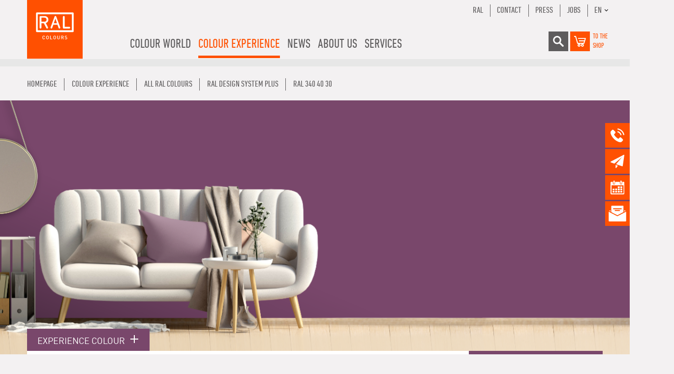

--- FILE ---
content_type: text/html; charset=utf-8
request_url: https://www.ral-farben.de/en/colour/ral-design-system-plus/ral-340-40-30/8733
body_size: 10252
content:
<!DOCTYPE html><html lang="en" class="no-js"><head id="ctl00"><link rel="canonical" href="https://www.ral-farben.de/en/colour/ral-design-system-plus/ral-340-40-30/8733"/><meta name="viewport" content="width=device-width,initial-scale=1.0, maximum-scale=1.0, user-scalable=no"/><meta name="robots" content="index,follow"/><meta name="revisit-after" content="10 days"/><meta http-equiv="X-UA-Compatible" content="IE=edge"/><meta name="generator" content="TWT Publisher"/><meta name="charset" content="utf-8"/><link rel="stylesheet" type="text/css" href="/styles/global/standard.css?tm=20251125134458"/><link id="ctl02" type="image/x-icon" href="/favicon.ico" rel="icon" /><link rel="alternate" hreflang="de" href="https://www.ral-farben.de/default"/><link rel="alternate" hreflang="x-default" href="https://www.ral-farben.de/default"/><link rel="alternate" hreflang="en" href="https://www.ral-farben.de/en/colour-details"/><link id="ctl03" rel="preload" href="/fonts/32000B_0_0.woff2" as="font" type="font/woff2" crossorigin="" /><link id="ctl04" rel="preload" href="/fonts/32000B_1_0.woff2" as="font" type="font/woff2" crossorigin="" /><link id="ctl05" rel="preload" href="/fonts/32000B_2_0.woff2" as="font" type="font/woff2" crossorigin="" /><link id="ctl06" rel="preload" href="/fonts/32000B_3_0.woff2" as="font" type="font/woff2" crossorigin="" /><link id="ctl07" rel="preload" href="/fonts/32000B_4_0.woff2" as="font" type="font/woff2" crossorigin="" /><link id="ctl08" rel="preload" href="/fonts/32000B_5_0.woff2" as="font" type="font/woff2" crossorigin="" />

<script src="/scripts/before.js"></script>

<!--<script src="https://unpkg.com/@lottiefiles/lottie-player@latest/dist/lottie-player.js"></script>--><script src="/scripts/lottie-player.js"></script>

<!-- Copyright (c) 2000-2021 etracker GmbH. All rights reserved. --><!-- This material may not be reproduced, displayed, modified or distributed --><!-- without the express prior written permission of the copyright holder. --><!-- etracker tracklet 5.0 --><script type="text/javascript">
// var et_pagename = "";
// var et_areas = "";
// var et_tval = 0;
// var et_tsale = 0;
// var et_tonr = "";
// var et_basket = "";
</script><!--<script id="_etLoader" type="text/javascript" charset="UTF-8" data-block-cookies="true" data-respect-dnt="true" data-secure-code="i9sZGE" src="//static.etracker.com/code/e.js"></script>--><script id="_etLoader" data-block-cookies="true" data-cmp-ab="1" data-respect-dnt="true" data-secure-code="i9sZGE" src="//static.etracker.com/code/e.js"></script><!-- etracker tracklet 5.0 end -->

<title>
	RAL 340 40 30  | RAL Colours
</title></head><body class="preload">

<script>if(!"gdprAppliesGlobally" in window){window.gdprAppliesGlobally=true}if(!("cmp_id" in window)||window.cmp_id<1){window.cmp_id=0}if(!("cmp_cdid" in window)){window.cmp_cdid="39003484e7cd"}if(!("cmp_params" in window)){window.cmp_params=""}if(!("cmp_host" in window)){window.cmp_host="a.delivery.consentmanager.net"}if(!("cmp_cdn" in window)){window.cmp_cdn="cdn.consentmanager.net"}if(!("cmp_proto" in window)){window.cmp_proto="https:"}if(!("cmp_codesrc" in window)){window.cmp_codesrc="1"}window.cmp_getsupportedLangs=function(){var b=["DE","EN","FR","IT","NO","DA","FI","ES","PT","RO","BG","ET","EL","GA","HR","LV","LT","MT","NL","PL","SV","SK","SL","CS","HU","RU","SR","ZH","TR","UK","AR","BS"];if("cmp_customlanguages" in window){for(var a=0;a<window.cmp_customlanguages.length;a++){b.push(window.cmp_customlanguages[a].l.toUpperCase())}}return b};window.cmp_getRTLLangs=function(){var a=["AR"];if("cmp_customlanguages" in window){for(var b=0;b<window.cmp_customlanguages.length;b++){if("r" in window.cmp_customlanguages[b]&&window.cmp_customlanguages[b].r){a.push(window.cmp_customlanguages[b].l)}}}return a};window.cmp_getlang=function(j){if(typeof(j)!="boolean"){j=true}if(j&&typeof(cmp_getlang.usedlang)=="string"&&cmp_getlang.usedlang!==""){return cmp_getlang.usedlang}var g=window.cmp_getsupportedLangs();var c=[];var f=location.hash;var e=location.search;var a="languages" in navigator?navigator.languages:[];if(f.indexOf("cmplang=")!=-1){c.push(f.substr(f.indexOf("cmplang=")+8,2).toUpperCase())}else{if(e.indexOf("cmplang=")!=-1){c.push(e.substr(e.indexOf("cmplang=")+8,2).toUpperCase())}else{if("cmp_setlang" in window&&window.cmp_setlang!=""){c.push(window.cmp_setlang.toUpperCase())}else{if(a.length>0){for(var d=0;d<a.length;d++){c.push(a[d])}}}}}if("language" in navigator){c.push(navigator.language)}if("userLanguage" in navigator){c.push(navigator.userLanguage)}var h="";for(var d=0;d<c.length;d++){var b=c[d].toUpperCase();if(g.indexOf(b)!=-1){h=b;break}if(b.indexOf("-")!=-1){b=b.substr(0,2)}if(g.indexOf(b)!=-1){h=b;break}}if(h==""&&typeof(cmp_getlang.defaultlang)=="string"&&cmp_getlang.defaultlang!==""){return cmp_getlang.defaultlang}else{if(h==""){h="EN"}}h=h.toUpperCase();return h};(function(){var u=document;var v=u.getElementsByTagName;var h=window;var o="";var b="_en";if("cmp_getlang" in h){o=h.cmp_getlang().toLowerCase();if("cmp_customlanguages" in h){for(var q=0;q<h.cmp_customlanguages.length;q++){if(h.cmp_customlanguages[q].l.toUpperCase()==o.toUpperCase()){o="en";break}}}b="_"+o}function x(i,e){var w="";i+="=";var s=i.length;var d=location;if(d.hash.indexOf(i)!=-1){w=d.hash.substr(d.hash.indexOf(i)+s,9999)}else{if(d.search.indexOf(i)!=-1){w=d.search.substr(d.search.indexOf(i)+s,9999)}else{return e}}if(w.indexOf("&")!=-1){w=w.substr(0,w.indexOf("&"))}return w}var k=("cmp_proto" in h)?h.cmp_proto:"https:";if(k!="http:"&&k!="https:"){k="https:"}var g=("cmp_ref" in h)?h.cmp_ref:location.href;var j=u.createElement("script");j.setAttribute("data-cmp-ab","1");var c=x("cmpdesign","cmp_design" in h?h.cmp_design:"");var f=x("cmpregulationkey","cmp_regulationkey" in h?h.cmp_regulationkey:"");var r=x("cmpgppkey","cmp_gppkey" in h?h.cmp_gppkey:"");var n=x("cmpatt","cmp_att" in h?h.cmp_att:"");j.src=k+"//"+h.cmp_host+"/delivery/cmp.php?"+("cmp_id" in h&&h.cmp_id>0?"id="+h.cmp_id:"")+("cmp_cdid" in h?"&cdid="+h.cmp_cdid:"")+"&h="+encodeURIComponent(g)+(c!=""?"&cmpdesign="+encodeURIComponent(c):"")+(f!=""?"&cmpregulationkey="+encodeURIComponent(f):"")+(r!=""?"&cmpgppkey="+encodeURIComponent(r):"")+(n!=""?"&cmpatt="+encodeURIComponent(n):"")+("cmp_params" in h?"&"+h.cmp_params:"")+(u.cookie.length>0?"&__cmpfcc=1":"")+"&l="+o.toLowerCase()+"&o="+(new Date()).getTime();j.type="text/javascript";j.async=true;if(u.currentScript&&u.currentScript.parentElement){u.currentScript.parentElement.appendChild(j)}else{if(u.body){u.body.appendChild(j)}else{var t=v("body");if(t.length==0){t=v("div")}if(t.length==0){t=v("span")}if(t.length==0){t=v("ins")}if(t.length==0){t=v("script")}if(t.length==0){t=v("head")}if(t.length>0){t[0].appendChild(j)}}}var m="js";var p=x("cmpdebugunminimized","cmpdebugunminimized" in h?h.cmpdebugunminimized:0)>0?"":".min";var a=x("cmpdebugcoverage","cmp_debugcoverage" in h?h.cmp_debugcoverage:"");if(a=="1"){m="instrumented";p=""}var j=u.createElement("script");j.src=k+"//"+h.cmp_cdn+"/delivery/"+m+"/cmp"+b+p+".js";j.type="text/javascript";j.setAttribute("data-cmp-ab","1");j.async=true;if(u.currentScript&&u.currentScript.parentElement){u.currentScript.parentElement.appendChild(j)}else{if(u.body){u.body.appendChild(j)}else{var t=v("body");if(t.length==0){t=v("div")}if(t.length==0){t=v("span")}if(t.length==0){t=v("ins")}if(t.length==0){t=v("script")}if(t.length==0){t=v("head")}if(t.length>0){t[0].appendChild(j)}}}})();window.cmp_addFrame=function(b){if(!window.frames[b]){if(document.body){var a=document.createElement("iframe");a.style.cssText="display:none";if("cmp_cdn" in window&&"cmp_ultrablocking" in window&&window.cmp_ultrablocking>0){a.src="//"+window.cmp_cdn+"/delivery/empty.html"}a.name=b;a.setAttribute("title","Intentionally hidden, please ignore");a.setAttribute("role","none");a.setAttribute("tabindex","-1");document.body.appendChild(a)}else{window.setTimeout(window.cmp_addFrame,10,b)}}};window.cmp_rc=function(h){var b=document.cookie;var f="";var d=0;while(b!=""&&d<100){d++;while(b.substr(0,1)==" "){b=b.substr(1,b.length)}var g=b.substring(0,b.indexOf("="));if(b.indexOf(";")!=-1){var c=b.substring(b.indexOf("=")+1,b.indexOf(";"))}else{var c=b.substr(b.indexOf("=")+1,b.length)}if(h==g){f=c}var e=b.indexOf(";")+1;if(e==0){e=b.length}b=b.substring(e,b.length)}return(f)};window.cmp_stub=function(){var a=arguments;__cmp.a=__cmp.a||[];if(!a.length){return __cmp.a}else{if(a[0]==="ping"){if(a[1]===2){a[2]({gdprApplies:gdprAppliesGlobally,cmpLoaded:false,cmpStatus:"stub",displayStatus:"hidden",apiVersion:"2.2",cmpId:31},true)}else{a[2](false,true)}}else{if(a[0]==="getUSPData"){a[2]({version:1,uspString:window.cmp_rc("")},true)}else{if(a[0]==="getTCData"){__cmp.a.push([].slice.apply(a))}else{if(a[0]==="addEventListener"||a[0]==="removeEventListener"){__cmp.a.push([].slice.apply(a))}else{if(a.length==4&&a[3]===false){a[2]({},false)}else{__cmp.a.push([].slice.apply(a))}}}}}}};window.cmp_gpp_ping=function(){return{gppVersion:"1.0",cmpStatus:"stub",cmpDisplayStatus:"hidden",supportedAPIs:["tcfca","usnat","usca","usva","usco","usut","usct"],cmpId:31}};window.cmp_gppstub=function(){var a=arguments;__gpp.q=__gpp.q||[];if(!a.length){return __gpp.q}var g=a[0];var f=a.length>1?a[1]:null;var e=a.length>2?a[2]:null;if(g==="ping"){return window.cmp_gpp_ping()}else{if(g==="addEventListener"){__gpp.e=__gpp.e||[];if(!("lastId" in __gpp)){__gpp.lastId=0}__gpp.lastId++;var c=__gpp.lastId;__gpp.e.push({id:c,callback:f});return{eventName:"listenerRegistered",listenerId:c,data:true,pingData:window.cmp_gpp_ping()}}else{if(g==="removeEventListener"){var h=false;__gpp.e=__gpp.e||[];for(var d=0;d<__gpp.e.length;d++){if(__gpp.e[d].id==e){__gpp.e[d].splice(d,1);h=true;break}}return{eventName:"listenerRemoved",listenerId:e,data:h,pingData:window.cmp_gpp_ping()}}else{if(g==="getGPPData"){return{sectionId:3,gppVersion:1,sectionList:[],applicableSections:[0],gppString:"",pingData:window.cmp_gpp_ping()}}else{if(g==="hasSection"||g==="getSection"||g==="getField"){return null}else{__gpp.q.push([].slice.apply(a))}}}}}};window.cmp_msghandler=function(d){var a=typeof d.data==="string";try{var c=a?JSON.parse(d.data):d.data}catch(f){var c=null}if(typeof(c)==="object"&&c!==null&&"__cmpCall" in c){var b=c.__cmpCall;window.__cmp(b.command,b.parameter,function(h,g){var e={__cmpReturn:{returnValue:h,success:g,callId:b.callId}};d.source.postMessage(a?JSON.stringify(e):e,"*")})}if(typeof(c)==="object"&&c!==null&&"__uspapiCall" in c){var b=c.__uspapiCall;window.__uspapi(b.command,b.version,function(h,g){var e={__uspapiReturn:{returnValue:h,success:g,callId:b.callId}};d.source.postMessage(a?JSON.stringify(e):e,"*")})}if(typeof(c)==="object"&&c!==null&&"__tcfapiCall" in c){var b=c.__tcfapiCall;window.__tcfapi(b.command,b.version,function(h,g){var e={__tcfapiReturn:{returnValue:h,success:g,callId:b.callId}};d.source.postMessage(a?JSON.stringify(e):e,"*")},b.parameter)}if(typeof(c)==="object"&&c!==null&&"__gppCall" in c){var b=c.__gppCall;window.__gpp(b.command,function(h,g){var e={__gppReturn:{returnValue:h,success:g,callId:b.callId}};d.source.postMessage(a?JSON.stringify(e):e,"*")},"parameter" in b?b.parameter:null,"version" in b?b.version:1)}};window.cmp_setStub=function(a){if(!(a in window)||(typeof(window[a])!=="function"&&typeof(window[a])!=="object"&&(typeof(window[a])==="undefined"||window[a]!==null))){window[a]=window.cmp_stub;window[a].msgHandler=window.cmp_msghandler;window.addEventListener("message",window.cmp_msghandler,false)}};window.cmp_setGppStub=function(a){if(!(a in window)||(typeof(window[a])!=="function"&&typeof(window[a])!=="object"&&(typeof(window[a])==="undefined"||window[a]!==null))){window[a]=window.cmp_gppstub;window[a].msgHandler=window.cmp_msghandler;window.addEventListener("message",window.cmp_msghandler,false)}};window.cmp_addFrame("__cmpLocator");if(!("cmp_disableusp" in window)||!window.cmp_disableusp){window.cmp_addFrame("__uspapiLocator")}if(!("cmp_disabletcf" in window)||!window.cmp_disabletcf){window.cmp_addFrame("__tcfapiLocator")}if(!("cmp_disablegpp" in window)||!window.cmp_disablegpp){window.cmp_addFrame("__gppLocator")}window.cmp_setStub("__cmp");if(!("cmp_disabletcf" in window)||!window.cmp_disabletcf){window.cmp_setStub("__tcfapi")}if(!("cmp_disableusp" in window)||!window.cmp_disableusp){window.cmp_setStub("__uspapi")}if(!("cmp_disablegpp" in window)||!window.cmp_disablegpp){window.cmp_setGppStub("__gpp")};</script>



<form method="post" action="/en/colour/ral-design-system-plus/ral-340-40-30/8733" id="mainForm">
<div class="aspNetHidden">
<input type="hidden" name="__VIEWSTATE" id="__VIEWSTATE" value="/wEPDwUKMTAxMTczNDA2MmRkWFWkMygqIPyb8xF0ecGwPhX7PBw=" />
</div>

<div class="aspNetHidden">

	<input type="hidden" name="__VIEWSTATEGENERATOR" id="__VIEWSTATEGENERATOR" value="F5663376" />
</div>


<header>
	<div class="container">
		<div class="row">
			<div class="col flex">
				<a href="/en/"><img src="/img/system/ral-colors-logo.svg" alt="RAL Colours" class="logo" width="113" height="120"/></a>
				
				
				<ul class="menu"><li class="hasChildren"><a title="Colour world">Colour world</a><ul><li class="hasChildren"><a title="RAL DESIGN SYSTEM plus" href="/en/ral-design-system-plus">RAL DESIGN SYSTEM <i>plus</i></a><ul><li><a title="RAL D2 Colour fan" href="/en/ral-d2-colour-fan">RAL D2 Colour fan</a></li><li><a title="RAL D3 Colour toolbook" href="/en/ral-d3-colour-toolbook">RAL D3 Colour toolbook</a></li><li><a title="RAL D3 Single colour chips" href="/en/ral-d3-single-colour-chips">RAL D3 Single colour chips</a></li><li><a title="RAL D4 Colour atlas" href="/en/ral-d4-colour-atlas">RAL D4 Colour atlas</a></li><li><a title="RAL D4 Single Sheet Set" href="/en/ral-d4-single-sheet-set">RAL D4 Single Sheet Set</a></li><li><a title="RAL D4 Single sheet A4" href="/en/ral-d4-single-sheet-a4">RAL D4 Single sheet A4</a></li><li><a title="RAL D6 Design box" href="/en/ral-d6-design-box">RAL D6 Design box</a></li><li><a title="RAL D6 Single sheet A6" href="/en/ral-d6-single-sheet-a6">RAL D6 Single sheet A6</a></li><li><a title="RAL D8 Design box" href="/en/ral-d8-design-box">RAL D8 Design box</a></li><li><a title="RAL Trendbox" href="/en/ral-trendbox">RAL Trendbox</a></li><li><a title="RAL P2 Plastic colour sample set" href="/en/ral-p2-plastic-colour-sample-set">RAL P2 Plastic colour sample set</a></li><li><a title="RAL P1 + P2 Plastic colour sample set" href="/en/ral-p1-p2-plastic-colour-sample-set">RAL P1 + P2 Plastic colour sample set</a></li><li><a title="RAL P2 Plastic colour sample" href="/en/ral-p2-plastic-colour-sample">RAL P2 Plastic colour sample</a></li><li><a title="RAL Starter-Kit Design box" href="/en/ral-starter-kit-design-box">RAL Starter-Kit Design box</a></li><li><a title="RAL Supplementary set" href="/en/ral-supplementary-set">RAL Supplementary set</a></li><li><a title="Colours for Mind, Body & Soul - Bundle" href="/en/colours-for-mind-body-soul-bundle">Colours for Mind, Body & Soul - Bundle</a></li></ul></li><li class="hasChildren"><a title="RAL CLASSIC" href="/en/ral-classic">RAL CLASSIC</a><ul><li><a title="RAL K1 Colour booklet" href="/en/ral-k1-colour-booklet">RAL K1 Colour booklet</a></li><li><a title="RAL K4 Ring binder" href="/en/ral-k4-ring-binder">RAL K4 Ring binder</a></li><li><a title="RAL K4 Single sheet" href="/en/ral-k4-single-sheet">RAL K4 Single sheet</a></li><li><a title="RAL K5 semi-matt" href="/en/ral-k5-semi-matt">RAL K5 semi-matt</a></li><li><a title="RAL K5 gloss" href="/en/ral-k5-gloss">RAL K5 gloss</a></li><li><a title="RAL K6 Box" href="/en/ral-k6-box">RAL K6 Box</a></li><li><a title="RAL K6 Single sheet" href="/en/ral-k6-single-sheet-a6">RAL K6 Single sheet</a></li><li><a title="RAL K7 Colour fan" href="/en/ral-k7-colour-fan">RAL K7 Colour fan</a></li><li><a title="RAL P1 Plastic colour sample set" href="/en/ral-p1-plastic-colour-sample-set">RAL P1 Plastic colour sample set</a></li><li><a title="RAL P1 + P2 Plastic colour sample set" href="/en/ral-p1-p2-plastic-colour-sample-set">RAL P1 + P2 Plastic colour sample set</a></li><li><a title="RAL P1 Plastic colour sample" href="/en/ral-p1-plastic-colour-sample">RAL P1 Plastic colour sample</a></li><li><a title="RAL 840-HR Colour primary standard set" href="/en/ral-840-hr-colour-primary-standard-set">RAL 840-HR Colour primary standard set</a></li><li><a title="RAL 840-HR Colour primary standard card" href="/en/ral-840-hr-colour-primary-standard-card">RAL 840-HR Colour primary standard card</a></li><li><a title="RAL 841-GL Colour primary standard set" href="/en/ral-841-gl-colour-primary-standard-set">RAL 841-GL Colour primary standard set</a></li><li><a title="RAL 841-GL Colour primary standard card" href="/en/ral-841-gl-colour-primary-standard-card">RAL 841-GL Colour primary standard card</a></li><li><a title="RAL F9 Colour primary standard card" href="/en/ral-f9-colour-primary-standard-card">RAL F9 Colour primary standard card</a></li></ul></li><li class="hasChildren"><a title="RAL EFFECT" href="/en/ral-effect">RAL EFFECT</a><ul><li><a title="RAL E1 Colour primary standard set" href="/en/ral-e1-colour-primary-standard-set">RAL E1 Colour primary standard set</a></li><li><a title="RAL E1 Colour primary standard card" href="/en/ral-e1-colour-primary-standard-card">RAL E1 Colour primary standard card</a></li><li><a title="RAL E3 Colour fan" href="/en/ral-e3-colour-fan">RAL E3 Colour fan</a></li><li><a title="RAL E4 Colour fan" href="/en/ral-e4-colour-fan">RAL E4 Colour fan</a></li><li><a title="RAL E6 Single sheet A6" href="/en/ral-e6-single-sheet-a6">RAL E6 Single sheet A6</a></li></ul></li><li><a title="RAL INDIVIDUAL" href="/en/ral-individual">RAL INDIVIDUAL</a></li><li class="hasChildren"><a title="RAL DIGITAL" href="/en/ral-digital">RAL DIGITAL</a><ul><li><a title="RAL Color Reader" href="/en/ral-color-reader">RAL Color Reader</a></li><li><a title="RAL Digital Colour Library" href="/en/ral-digital-colour-library">RAL Digital Colour Library</a></li></ul></li></ul></li><li class="hasChildren selected"><a title="Colour experience">Colour experience</a><ul><li class="hasChildren"><a title="COLOUR FEELING" href="/en/colour-feeling">COLOUR FEELING</a><ul><li><a title="Trendreport" href="/en/trend-report-2027">Trendreport</a></li><li><a title="Application" href="/en/application-2027">Application</a></li><li><a title="RAL Trendbox" href="/en/ral-trendbox">RAL Trendbox</a></li><li><a title="Partner" href="/en/partner">Partner</a></li></ul></li><li class="hasChildren"><a title="References" href="/en/references">References</a><ul><li><a title="Architecture" href="/en/architecture">Architecture</a></li><li><a title="Components" href="/en/components">Components</a></li><li><a title="Corporate Design" href="/en/corporate-design">Corporate Design</a></li><li><a title="Interior Design" href="/en/interior-design">Interior Design</a></li><li><a title="Product Design" href="/en/product-design">Product Design</a></li><li><a title="Logistics and transport" href="/en/logistics-and-transport">Logistics and transport</a></li></ul></li><li><a title="COLORNETWORK" href="/en/colornetwork">COLORNETWORK</a></li><li class="selected"><a title="All RAL colours" href="/en/all-ral-colours">All RAL colours</a></li></ul></li><li class="hasChildren"><a title="News">News</a><ul><li><a title="RAL 100 years" href="/en/ral-100-years">RAL 100 years</a></li><li><a title="Press releases" href="/en/press-releases">Press releases</a></li><li><a title="Newsletter" href="/en/newsletter">Newsletter</a></li></ul></li><li class="hasChildren"><a title="About us">About us</a><ul><li><a title="Team" href="/en/team">Team</a></li><li><a title="Sales offices worldwide" href="/en/sales-offices-worldwide">Sales offices worldwide</a></li><li><a title="Memberships & Cooperations" href="/en/memberships-cooperations">Memberships & Cooperations</a></li><li><a title="RAL COLOURS Network" href="/en/ral-colours-network">RAL COLOURS Network</a></li><li><a title="History" href="/en/history">History</a></li><li><a title="Awards" href="/en/awards">Awards</a></li></ul></li><li class="hasChildren"><a title="Services">Services</a><ul><li><a title="Workshops & seminars" href="/en/workshops-seminars">Workshops & seminars</a></li><li class="hasChildren"><a title="Corporate Services" href="/en/Corporate-Services">Corporate Services</a><ul><li><a title="Corporate Colours" href="/en/Corporate-Colours">Corporate Colours</a></li><li><a title="Individual & Selection" href="/en/Individual-Selection">Individual & Selection</a></li><li><a title="authenticity check" href="/en/authenticity-check">authenticity check</a></li><li><a title="licensing" href="/en/licensing">licensing</a></li><li><a title="Colour primary standard card check" href="/en/colour-primary-cards-check">Colour primary standard card check</a></li><li><a title="colour expertise and consulting" href="/en/colour-expertise-and-consulting">colour expertise and consulting</a></li></ul></li><li><a title="Downloads" href="/en/downloads">Downloads</a></li><li><a title="FAQ" href="/en/faq">FAQ</a></li><li><a title="Videos" href="/en/videos">Videos</a></li><li><a title="Contact" href="/en/contact">Contact</a></li></ul></li></ul>
                
                	    <div class="mobile__warenkorb">
				        <a target="_blank" href="https://shop.ral-farben.de/en" alt="shopping cart" title="shopping cart">
                            <img src="/img/system/warenkorb-grau.svg" alt="Warenkorb" width="30" height="30" />
				        </a>
				        <a href="https://shop.ral-farben.de/en" class="shop_lbl">to the<br />Shop</a>
				    </div>
				
				
				<div class="mobileNav"><div class="mobilebutton"><span></span><span></span><span></span></div><div class="mobile-layer"></div><div class="mobileContent"><input type="text" id="mobile_search"/><div class="shop"><a href="https://shop.ral-farben.de/de" class="shop_lbl">zum<br/>Shop</a><a href="https://shop.ral-farben.de/de" class="icon shop"><img src="/img/system/warenkorb.svg" alt="Shop" width="30" height="30"/></a></div><ul class="mobilenav-ul mobilenav-main" data-depth="0" data-selected-id="635"><li class="mobilenav-li" data-id="634"><a class="mobilenav-a"><span>Colour world</span></a><div class="mobilenav-submenu"><svg width="5.8927mm" height="13.614mm" version="1.1" viewBox="0 0 5.8927 13.614" class="klapper" xmlns="http://www.w3.org/2000/svg"><g transform="translate(58.131 68.795)"><path d="m-57.143-56.169 3.9164-5.8189-3.9164-5.8189" fill="none" stroke="#fff" stroke-linecap="round" stroke-linejoin="round" stroke-width="1.9764"></path></g></svg></div><ul class="mobilenav-ul sub" data-depth="1"><li class="mobilenav-li" data-id="641"><a class="mobilenav-a" href="/en/ral-design-system-plus"><span>RAL DESIGN SYSTEM plus</span></a></li><li class="mobilenav-li" data-id="642"><a class="mobilenav-a" href="/en/ral-classic"><span>RAL CLASSIC</span></a></li><li class="mobilenav-li" data-id="643"><a class="mobilenav-a" href="/en/ral-effect"><span>RAL EFFECT</span></a></li><li class="mobilenav-li" data-id="644"><a class="mobilenav-a" href="/en/ral-individual"><span>RAL INDIVIDUAL</span></a></li><li class="mobilenav-li" data-id="645"><a class="mobilenav-a" href="/en/ral-digital"><span>RAL DIGITAL</span></a></li></ul></li><li data-id="635" class="mobilenav-li selected"><a class="mobilenav-a"><span>Colour experience</span></a><div class="mobilenav-submenu"><svg width="5.8927mm" height="13.614mm" version="1.1" viewBox="0 0 5.8927 13.614" class="klapper" xmlns="http://www.w3.org/2000/svg"><g transform="translate(58.131 68.795)"><path d="m-57.143-56.169 3.9164-5.8189-3.9164-5.8189" fill="none" stroke="#fff" stroke-linecap="round" stroke-linejoin="round" stroke-width="1.9764"></path></g></svg></div><ul class="mobilenav-ul sub" data-depth="1"><li class="mobilenav-li" data-id="798"><a class="mobilenav-a" href="/en/colour-feeling"><span>COLOUR FEELING</span></a></li><li class="mobilenav-li" data-id="799"><a class="mobilenav-a" href="/en/references"><span>References</span></a></li><li class="mobilenav-li" data-id="800"><a class="mobilenav-a" href="/en/colornetwork"><span>COLORNETWORK</span></a></li><li data-id="801" class="mobilenav-li selected"><a class="mobilenav-a" href="/en/all-ral-colours"><span>All RAL colours</span></a></li></ul></li><li class="mobilenav-li" data-id="636"><a class="mobilenav-a"><span>News</span></a><div class="mobilenav-submenu"><svg width="5.8927mm" height="13.614mm" version="1.1" viewBox="0 0 5.8927 13.614" class="klapper" xmlns="http://www.w3.org/2000/svg"><g transform="translate(58.131 68.795)"><path d="m-57.143-56.169 3.9164-5.8189-3.9164-5.8189" fill="none" stroke="#fff" stroke-linecap="round" stroke-linejoin="round" stroke-width="1.9764"></path></g></svg></div><ul class="mobilenav-ul sub" data-depth="1"><li class="mobilenav-li" data-id="1154"><a class="mobilenav-a" href="/en/ral-100-years"><span>RAL 100 years</span></a></li><li class="mobilenav-li" data-id="842"><a class="mobilenav-a" href="/en/press-releases"><span>Press releases</span></a></li><li class="mobilenav-li" data-id="843"><a class="mobilenav-a" href="/en/newsletter"><span>Newsletter</span></a></li></ul></li><li class="mobilenav-li" data-id="637"><a class="mobilenav-a"><span>About us</span></a><div class="mobilenav-submenu"><svg width="5.8927mm" height="13.614mm" version="1.1" viewBox="0 0 5.8927 13.614" class="klapper" xmlns="http://www.w3.org/2000/svg"><g transform="translate(58.131 68.795)"><path d="m-57.143-56.169 3.9164-5.8189-3.9164-5.8189" fill="none" stroke="#fff" stroke-linecap="round" stroke-linejoin="round" stroke-width="1.9764"></path></g></svg></div><ul class="mobilenav-ul sub" data-depth="1"><li class="mobilenav-li" data-id="851"><a class="mobilenav-a" href="/en/team"><span>Team</span></a></li><li class="mobilenav-li" data-id="852"><a class="mobilenav-a" href="/en/sales-offices-worldwide"><span>Sales offices worldwide</span></a></li><li class="mobilenav-li" data-id="853"><a class="mobilenav-a" href="/en/memberships-cooperations"><span>Memberships &amp; Cooperations</span></a></li><li class="mobilenav-li" data-id="854"><a class="mobilenav-a" href="/en/ral-colours-network"><span>RAL COLOURS Network</span></a></li><li class="mobilenav-li" data-id="855"><a class="mobilenav-a" href="/en/history"><span>History</span></a></li><li class="mobilenav-li" data-id="931"><a class="mobilenav-a" href="/en/awards"><span>Awards</span></a></li></ul></li><li class="mobilenav-li" data-id="638"><a class="mobilenav-a"><span>Services</span></a><div class="mobilenav-submenu"><svg width="5.8927mm" height="13.614mm" version="1.1" viewBox="0 0 5.8927 13.614" class="klapper" xmlns="http://www.w3.org/2000/svg"><g transform="translate(58.131 68.795)"><path d="m-57.143-56.169 3.9164-5.8189-3.9164-5.8189" fill="none" stroke="#fff" stroke-linecap="round" stroke-linejoin="round" stroke-width="1.9764"></path></g></svg></div><ul class="mobilenav-ul sub" data-depth="1"><li class="mobilenav-li" data-id="1111"><a class="mobilenav-a" href="/en/workshops-seminars"><span>Workshops &amp; seminars</span></a></li><li class="mobilenav-li" data-id="1204"><a class="mobilenav-a" href="/en/Corporate-Services"><span>Corporate Services</span></a></li><li class="mobilenav-li" data-id="748"><a class="mobilenav-a" href="/en/downloads"><span>Downloads</span></a></li><li class="mobilenav-li" data-id="749"><a class="mobilenav-a" href="/en/faq"><span>FAQ</span></a></li><li class="mobilenav-li" data-id="750"><a class="mobilenav-a" href="/en/videos"><span>Videos</span></a></li><li class="mobilenav-li" data-id="752"><a class="mobilenav-a" href="/en/contact"><span>Contact</span></a></li></ul></li><li class="mobilenav-li extra"><a class="mobilenav-a" href="/en/contact">Contact</a></li><li class="mobilenav-li extra"><a class="mobilenav-a" href="/en/imprint">Imprint</a></li><li class="mobilenav-li extra"><a class="mobilenav-a" href="/en/privacy-statement">Privacy Statement</a></li><li class="mobilenav-li extra"><div class="lang_menu"><div class="current_lang">EN</div><div class="other_lang"><a href="/" class="langSwitch">DE</a><a href="http://www.ralcolours.com.cn/" class="langSwitch" target="_blank">CN</a></div></div></li></ul></div></div>
			

				<div class="menu_right">
					<ul class="menu_extra">
						<li><a href="https://www.ral.de/en/" target="_blank">RAL</a></li><li><a href="/en/contact">Contact</a></li><li><a href="/en/press-releases">Press</a></li><li><a href="https://www.ral.de/jobs/" target="_blank">Jobs</a></li><li><div class="lang_menu"><div class="current_lang">EN</div><div class="other_lang"><a href="/" class="langSwitch">DE</a><a href="http://www.ralcolours.com.cn/" class="langSwitch" target="_blank">CN</a></div></div></li>
					</ul>
					<div class="menu_extra_icons">
						<div class="icon search">
						    <div class="search_field">
						        <img src="/img/system/suche.svg" alt="Suche" width="30" height="30"/>
						        <input type="text" id="header_search" placeholder="Search term"/>
						    </div>
						</div>
						<a href="https://shop.ral-farben.de/en" class="icon shop"><img src="/img/system/warenkorb.svg" alt="Shop" width="30" height="30"/></a>
						<a href="https://shop.ral-farben.de/en" class="shop_lbl">to the<br />Shop</a>
					</div>
				</div>
			</div>
		</div>
	</div></header>


<!--##search##--><main>
    <div class="container"><div class="row"><div class="col"><ol itemscope="" itemtype="https://schema.org/BreadcrumbList" class="breadcrumb"><li itemprop="itemListElement" itemscope="" itemtype="https://schema.org/ListItem"><meta itemprop="position" content="0"/><a itemscope="" itemtype="https://schema.org/WebPage" href="/en/" itemid="https://www.ral-farben.de/en/" itemprop="item"><span itemprop="name">Homepage</span></a></li><li itemprop="itemListElement" itemscope="" itemtype="https://schema.org/ListItem"><meta itemprop="position" content="1"/><span itemscope="" itemtype="https://schema.org/WebPage" itemprop="item" itemid="https://www.ral-farben.de"><span itemprop="name">Colour experience</span></span></li><li itemprop="itemListElement" itemscope="" itemtype="https://schema.org/ListItem"><meta itemprop="position" content="2"/><a itemscope="" itemtype="https://schema.org/WebPage" itemprop="item" href="/en/all-ral-colours" itemid="https://www.ral-farben.de/en/all-ral-colours"><span itemprop="name">All RAL colours</span></a></li><li itemprop="itemListElement" itemscope="" itemtype="https://schema.org/ListItem"><meta itemprop="position" content="3"/><span itemprop="name">RAL DESIGN SYSTEM plus</span></li><li itemprop="itemListElement" itemscope="" itemtype="https://schema.org/ListItem"><meta itemprop="position" content="4"/><span itemprop="name">RAL 340 40 30</span></li></ol></div></div></div>
    
    
        
    

    
    
    
        
        
<div class="container"><div class="kv" style="width: 1440px; margin-left: -125px; margin-bottom: -140px;background-color:#79476B; position: relative;"><img width="1440" height="649" src="/img/system/transparent-bg-1.png" class="kv" alt="RAL DESIGN SYSTEM plus"/></div><div class="row"><div class="col-md-12 farbe-detail-page"><div class="container" style="background-color:#fff"><div class="btn-farbe-wrapper"><a class="btn btn-farbe" style="background-color:#79476B;" data-brightness="85.899">EXPERIENCE COLOUR <span class="plus"></span></a></div><div class="row"><div class="col-md-9"><div class="farbtext-wrapper"><div class="small-header">
                                                RAL DESIGN SYSTEM <i>plus</i></div><div class="header"><p>Modern colour system for creative design applications</p></div><div class="detail-text"><p>With the RAL DESIGN SYSTEM plus, you can enter a colour world of maximum design freedom. 1,825 shades ranging from pastel to intense enable precise and finely adjusted colour designs. The structure of the colour collection is based on the CIELab colour space: Be intuitively inspired by 39 basic colour shades and their gentle gradations or approach your design tasks systematically. Discover our products for the RAL DESIGN SYSTEM plus, which perfectly support you in the development of unique colour designs.</p></div></div></div><div class="col-md-3"><div class="farbkasten" style="background-color:#79476B;"><div class="farbkasten-text"><h1>RAL 340 40 30</h1><h2>Krappmagenta<br/>Madder magenta</h2></div></div></div></div></div></div></div><br/><br/><br/><h2>All color products of RAL 340 40 30</h2><div class="card-wrapper" id="shopproducts" data-id="340 40 30"></div></div>
        
    </main><!--##/search##-->

    <div class="totop"></div>

	<aside class="sidebar">
		<div class="phone">
			<img src="/img/system/phone.svg" alt="Phone" class="icon" width="30" height="30"/>
			<div class="text"><a href="tel:+4922868895120">+49 228 68895 120</a></div>
		</div>
		<div class="contact">
			<img src="/img/system/plane.svg" alt="Contact" class="icon" width="30" height="30"/>
			<div class="text"><a href="/en/contact">Contact</a></div>
		</div>
		<div class="dates">
			<img src="/img/system/calendar.svg" alt="Events" class="icon" width="30" height="30"/>
			<div class="text"><a href="/en/dates">Events</a></div>
		</div>
			<div class="newsletter-sidebar">
		    <lottie-player src="https://www.ral-farben.de/html/lottie/Icon-animation-newsletter-02.json"  background="transparent"  speed="1" style="width:50px; height:50px; position:relative;   flex: 1 0 auto;"  loop autoplay></lottie-player> 
	       	<div class="text"><a href="/newsletter">Newsletter</a></div>
		</div>
	</aside>

	<div class="sitemap">
		<div class="container">
			<div class="row">
				
				    
				    <div class="col-md-3"><div class="headline">Products</div><ul class="sub"><li><a title="RAL DESIGN SYSTEM plus" href="/en/ral-design-system-plus">RAL DESIGN SYSTEM <i>plus</i></a></li><li><a title="RAL CLASSIC" href="/en/ral-classic">RAL CLASSIC</a></li><li><a title="RAL EFFECT" href="/en/ral-effect">RAL EFFECT</a></li><li><a title="RAL INDIVIDUAL" href="/en/ral-individual">RAL INDIVIDUAL</a></li><li><a title="RAL DIGITAL" href="/en/ral-digital">RAL DIGITAL</a></li></ul><div class="headline">Inspiration</div><ul class="sub"><li><a title="Architecture" href="/en/architecture">Architecture</a></li><li><a title="Structural elements" href="/en/components">Structural elements</a></li><li><a title="Corporate Design" href="/en/corporate-design">Corporate Design</a></li><li><a title="Interior Design" href="/en/interior-design">Interior Design</a></li><li><a title="Design Specials" href="/en/product-design">Design Specials</a></li><li><a title="Logistics and transport" href="/en/logistics-and-transport">Logistics and transport</a></li></ul>
	        
	        </div><div class="col-md-3">
	        
	        <div class="headline">Trends</div><ul class="sub"><li><a title="COLOUR FEELING" href="/en/colour-feeling">COLOUR FEELING</a></li><li><a title="COLORNETWORK" href="/en/colornetwork">COLORNETWORK</a></li><li><a title="All RAL colours" href="/en/all-ral-colours">All RAL colours</a></li></ul><div class="headline">About RAL COLOURS</div><ul class="sub"><li><a title="Team" href="/en/team">Team</a></li><li><a title="Sales offices worldwide" href="/en/sales-offices-worldwide">Sales offices worldwide</a></li><li><a title="Memberships & Cooperations" href="/en/memberships-cooperations">Memberships & Cooperations</a></li><li><a title="RAL COLOURS Network" href="/en/ral-colours-network">RAL COLOURS Network</a></li><li><a title="History" href="/en/history">History</a></li></ul>
	        
	        </div><div class="col-md-3">
	        
	        <div class="headline">News</div><ul class="sub"><li><a title="Dates" href="/en/dates">Dates</a></li><li><a title="Press releases" href="/en/press-releases">Press releases</a></li><li><a title="Newsletter" href="/en/newsletter">Newsletter</a></li></ul><div class="headline">Service</div><ul class="sub"><li><a title="Downloads" href="/en/downloads">Downloads</a></li><li><a title="FAQ" href="/en/faq">FAQ</a></li><li><a title="Videos" href="/en/videos">Videos</a></li><li><a title="Originality of RAL products" href="/en/originality-of-ral-products">Originality of RAL products</a></li></ul></div>
				<div class="col-md-3">
					<div class="headline">Contact</div>
					<p>RAL gemeinnützige GmbH<br />
						Fränkische Straße 7<br />
						53229 Bonn<br/>
						Germany</p>
					<p>Phone: +49 228 68895 120<br />
						Email: <a href="javascript:get_enc_string('cmFsLWZhcmJlbkByYWwuZGU=');">ral-farben@ral.de</a><br/>
						<br/>
						<a href="/en/ral-directions.pdfx" target="_blank">Directions</a>
					</p>
                    
                    
					
					<a href="/en/photo-credit" class="headline linkBig">Photo credit</a>
                    <a href="/en/imprint" class="headline linkBig">Imprint</a>
					<a href="/en/privacy-statement" class="headline linkBig">Privacy statement</a>
					<a href="/en/legal-notice" class="headline linkBig">Legal notice</a>
					<a href="https://shop.ral-farben.de/en" class="headline linkBig">to the shop</a>
					
					<div class="headline">Follow us</div>
					<ul class="social">
					    <li><a href="https://www.facebook.com/ralcolours/" target="_blank"><i class="fab fa-facebook-f"></i></a></li>
					    <!--<li><a href="https://twitter.com/ral_1925" target="_blank">-->
					    <!--    <img src="/img/system/twitter-x.svg"  />-->
					    <!--</a></li>-->
					    <li><a href="https://www.linkedin.com/company/ral-colours/" target="_blank"><i class="fab fa-linkedin"></i></a></li>
					    
					    <!--<li><a href="https://www.xing.com/companies/ralfarben" target="_blank"><i class="fab fa-xing"></i></a></li>-->
					    <li><a href="https://www.instagram.com/ralcolours_official" target="_blank"><i class="fab fa-instagram"></i></a></li>
					    <li><a href="http://www.youtube.com/user/ralfarben" target="_blank"><i class="fab fa-youtube"></i></a></li>
					    <li><a href="http://www.pinterest.com/ralcolours/" target="_blank"><i class="fab fa-pinterest"></i></a></li>
					</ul>

				</div>
			</div>
		</div>
	</div>
	<footer>
		<div class="container">
			<div class="row">
				<div class="col-md-3">
					<img src="/img/system/ral_slogan.png" alt="RAL" width="179" height="118"/>
				</div>
				<div class="col-md-9">
					<div><a href="https://www.ral.de/en/" target="_blank">RAL</a>|<a href="https://www.ral.de/en/ral-quality-marks/" target="_blank">RAL Quality Marks</a>|<a href="https://www.ral.de/en/ral-environment/" target="_blank">RAL Environment</a>|<a href="https://www.ral.de/en/ral-logo-licence/" target="_blank">RAL Logo Licence</a>|<a href="https://www.ral.de/en/ral-academy/" target="_blank">RAL Academy</a></div>
				</div>
			</div>
		</div>
	</footer>

<script type="application/ld+json">
    {
        "@context": "http://schema.org",
        "@type": "WebSite",
        "url": "https://www.ral-farben.de/",
        "potentialAction": {
            "@type": "SearchAction",
            "target": "https://www.ral-farben.de/suche?searchvalue={search_term_string}",
            "query-input": "required name=search_term_string"
        }
    }
</script>


<script type="application/ld+json">
    {
        "@context": "http://schema.org",
        "@type": "LocalBusiness",
        "logo": "https://www.ral-farben.de/img/system/ral-farben-logo.svg",
        "image": "https://www.ral-farben.de/img/system/ral-farben-logo.svg",
        "@id": "https://www.ral-farben.de/",
        "name": "RAL gemeinnützige GmbH",
        "address": {
            "@type": "PostalAddress",
            "streetAddress": "Fränkische Straße 7",
            "addressLocality": "Bonn",
            "addressRegion": "NRW",
            "postalCode": "53229",
            "addressCountry": "DE"
        },
        "geo": {
            "@type": "GeoCoordinates",
            "latitude": 50.75200556822616,
            "longitude": 7.153149308902685
        },
        "url": "https://www.ral-farben.de/",
        "sameAs": [
            "https://www.facebook.com/ralcolours/"
        ],
        "telephone": "+4922868895120"
    }
</script>


<script src="/module/SharedJavaScriptRepository.ashx?javascripts=jquery-3.6.0.min,jquery-ui-1.12.1.min,jquery-fancybox-3.3.5.min,Leaflet-1.7.1,jquery-lazyload-1.9.0-modded,jquery-slick-1.8.0.min,jquery-object-fit-images-3.2.3.min,js-cookie-2.2.0,on-oldbrowser-2.0.0,jquery-basictable.min.js&t=C3005F36F32CDA85158F624421174A010A621EFD561EB2D4B412C8BF88DB8E67" data-cdn="on"></script><script src="/WebResource.axd?d=T65CzN4fN_SGVSU7AZ6y1EMUrmj8CAqkF7zQ7Mg2AvHONmCDzzBuCfEF0anVYw5UyWETpCPmTzmiwB98bXOXuSmhceWmPmt2DOy4Ci5A699besGmvPOaVUnE_p9k9v_-KNiS0oGPgzCc9UzWy1ERSxSPn4Y1&amp;t=20210805083908"></script>
<script src="/scripts/global/standard.js?tm=20220816160548"></script>
</form>

  
  
  
<script type="text/plain" class="cmplazyload" data-cmp-vendor="s2">
_linkedin_partner_id = "3453801";
window._linkedin_data_partner_ids = window._linkedin_data_partner_ids || [];
window._linkedin_data_partner_ids.push(_linkedin_partner_id);
</script><script type="text/plain" class="cmplazyload" data-cmp-vendor="s2">
(function(l) {
if (!l){window.lintrk = function(a,b){window.lintrk.q.push([a,b])};
window.lintrk.q=[]}
var s = document.getElementsByTagName("script")[0];
var b = document.createElement("script");
b.type = "text/javascript";b.async = true;
b.src = "https://snap.licdn.com/li.lms-analytics/insight.min.js";
s.parentNode.insertBefore(b, s);})(window.lintrk);
</script>

<noscript>
    <img height="1" width="1" style="display:none;" alt="" class="cmplazyload" data-cmp-vendor="s2" data-cmp-src="https://px.ads.linkedin.com/collect/?pid=3453801&fmt=gif" /></noscript>

<!-- Pinterest Tag --><script type="text/plain" class="cmplazyload" data-cmp-vendor="s49">
!function(e){if(!window.pintrk){window.pintrk = function () {
window.pintrk.queue.push(Array.prototype.slice.call(arguments))};var
n=window.pintrk;n.queue=[],n.version="3.0";var
t=document.createElement("script");t.async=!0,t.src=e;var
r=document.getElementsByTagName("script")[0];
r.parentNode.insertBefore(t,r)}}("https://s.pinimg.com/ct/core.js");
pintrk('load', '2613025413463', {em: '<user_email_address>'});
pintrk('page');
</script><noscript><img height="1" width="1" style="display:none;" alt="" class="cmplazyload" data-cmp-vendor="s49" data-cmp-src="https://ct.pinterest.com/v3/?event=init&tid=2613025413463&pd[em]=<hashed_email_address>&noscript=1" /></noscript><!-- end Pinterest Tag -->

</body></html>